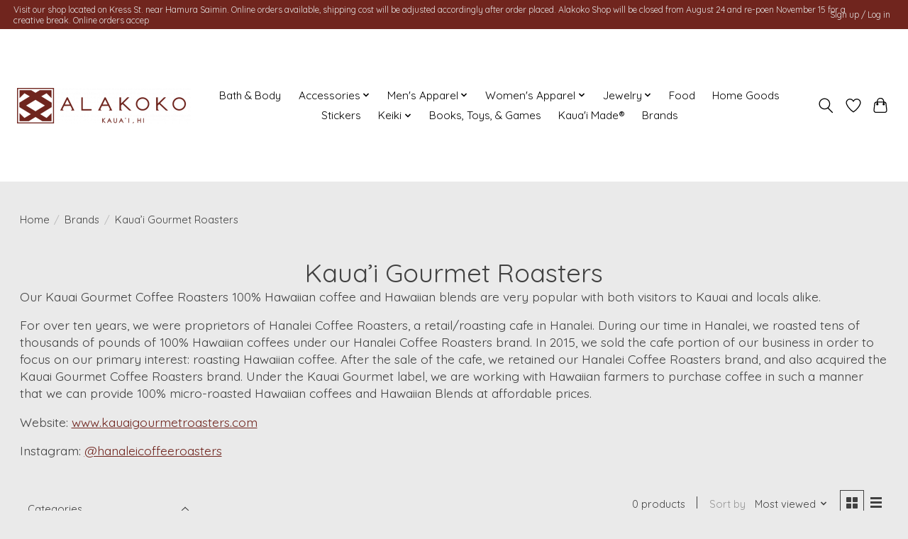

--- FILE ---
content_type: text/javascript;charset=utf-8
request_url: https://www.alakoko.com/services/stats/pageview.js
body_size: -411
content:
// SEOshop 21-01-2026 05:30:42